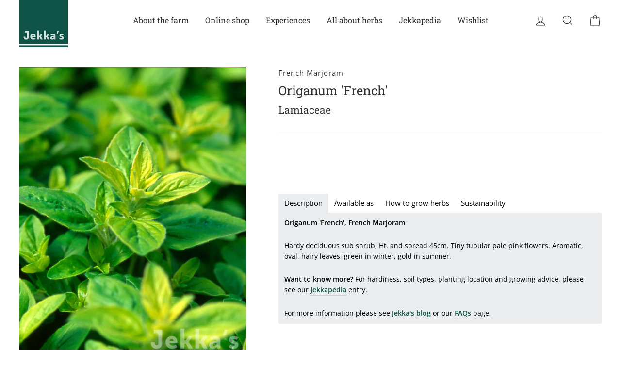

--- FILE ---
content_type: text/javascript; charset=utf-8
request_url: https://www.jekkas.com/products/po29.js
body_size: 1441
content:
{"id":1956839424089,"title":"Origanum 'French'","handle":"po29","description":"\u003ch5\u003eDescription\u003c\/h5\u003e\n\u003cp\u003e\u003cstrong\u003eOriganum 'French', French Marjoram\u003c\/strong\u003e\u003c\/p\u003e\u003cp\u003eHardy deciduous sub shrub, Ht. and spread 45cm. Tiny tubular pale pink flowers. Aromatic, oval, hairy leaves, green in winter, gold in summer. \u003c\/p\u003e\n\u003cp\u003e\u003cstrong\u003eWant to know more?\u003c\/strong\u003e For hardiness, soil types, planting location and growing advice, please see our \u003cstrong\u003e\u003ca href=\"https:\/\/jekkasshop.myshopify.com\/collections\/jekkapedia\/products\/French-Marjoram\" style=\"color: #0c5245;\"\u003eJekkapedia\u003c\/a\u003e\u003c\/strong\u003e entry.\u003c\/p\u003e\n\u003cp\u003eFor more information please see \u003cstrong\u003e\u003ca href=\"https:\/\/www.jekkas.com\/blogs\/jekkas-blog\" style=\"color: #0c5245;\"\u003eJekka's blog\u003c\/a\u003e\u003c\/strong\u003e or our \u003cstrong\u003e\u003ca href=\"https:\/\/www.jekkas.com\/pages\/faqs\" style=\"color: #0c5245;\"\u003eFAQs\u003c\/a\u003e\u003c\/strong\u003e page.\u003c\/p\u003e\u003ch5\u003eAvailable as\u003c\/h5\u003e\n\u003cp\u003e\u003cstrong\u003e\u003cspan style=\"color: #800227;\"\u003eFrench Marjoram herb plants are available:\u003c\/span\u003e\u003c\/strong\u003e A 2 Litre herb plant costs £14.50.\u003c\/p\u003e\u003cp\u003eFor herb plants, please see our \u003cstrong\u003e\u003ca href=\"https:\/\/www.jekkas.com\/pages\/jekkas-looking-good-list\" style=\"color: #0c5245;\"\u003eLooking Good List \u003c\/a\u003e\u003c\/strong\u003e for availability. You can organise a \u003cstrong\u003e\u003ca href=\"https:\/\/www.jekkas.com\/pages\/plant-enquiry\" style=\"color: #0c5245;\"\u003eFarm Collection\u003c\/a\u003e\u003c\/strong\u003e, collect at one of our \u003cstrong\u003e\u003ca href=\"https:\/\/jekkasshop.myshopify.com\/pages\/open-days\" style=\"color: #0c5245;\"\u003eOpen Days\u003c\/a\u003e\u003c\/strong\u003e or during a \u003cstrong\u003e\u003ca href=\"https:\/\/jekkasshop.myshopify.com\/pages\/jekkas-events-calendars\" style=\"color: #0c5245;\"\u003eHerb Experience\u003c\/a\u003e\u003c\/strong\u003e. Please use  our \u003cstrong\u003e\u003ca href=\"https:\/\/jekkasshop.myshopify.com\/pages\/plant-enquiry\" style=\"color: #0c5245;\"\u003eonline webform\u003c\/a\u003e\u003c\/strong\u003e or email your list directly to us (sales@jekkas.com). We no longer offer a general mail order service for our herb plants but we do offer a limited selection of \u003cstrong\u003e\u003ca href=\"https:\/\/www.jekkas.com\/collections\/jekkas-mail-order-culinary-herb-boxes\" style=\"color: #0c5245;\"\u003eJekka's Culinary Herb Boxes\u003c\/a\u003e\u003c\/strong\u003e.\u003c\/p\u003e","published_at":"2019-01-31T16:40:01+00:00","created_at":"2019-01-12T21:36:25+00:00","vendor":"French Marjoram","type":"Lamiaceae","tags":["41 - 60cm","Clump","Culinary","Deciduous","Edible Flowers","Full Sun","H4 (-5 to -10C)","Hardy","Herbs \u0026 Seeds","In the Herbetum","Jekka's Blog","K-O","Lamiaceae","Loam","Online Shop","Oregano","Origanum","Partial Shade","Pink","Plant","Pollinator","Sub shrub","Suitable for Containers","Summer","Unique Herb"],"price":1450,"price_min":1450,"price_max":1450,"available":true,"price_varies":false,"compare_at_price":null,"compare_at_price_min":0,"compare_at_price_max":0,"compare_at_price_varies":false,"variants":[{"id":21108564983897,"title":"Product Page","option1":"Product Page","option2":null,"option3":null,"sku":"210GPPO292L","requires_shipping":true,"taxable":false,"featured_image":null,"available":true,"name":"Origanum 'French' - Product Page","public_title":"Product Page","options":["Product Page"],"price":1450,"weight":2500,"compare_at_price":null,"inventory_management":null,"barcode":"64983897","requires_selling_plan":false,"selling_plan_allocations":[]}],"images":["\/\/cdn.shopify.com\/s\/files\/1\/0015\/6257\/4937\/products\/PO29_05ef0173-f95a-44e6-8367-cb5c6d25358b.jpg?v=1737991970"],"featured_image":"\/\/cdn.shopify.com\/s\/files\/1\/0015\/6257\/4937\/products\/PO29_05ef0173-f95a-44e6-8367-cb5c6d25358b.jpg?v=1737991970","options":[{"name":"Available as:","position":1,"values":["Product Page"]}],"url":"\/products\/po29","media":[{"alt":"Jekka's: French Marjoram (Origanum 'French')","id":2162278662233,"position":1,"preview_image":{"aspect_ratio":0.784,"height":2550,"width":2000,"src":"https:\/\/cdn.shopify.com\/s\/files\/1\/0015\/6257\/4937\/products\/PO29_05ef0173-f95a-44e6-8367-cb5c6d25358b.jpg?v=1737991970"},"aspect_ratio":0.784,"height":2550,"media_type":"image","src":"https:\/\/cdn.shopify.com\/s\/files\/1\/0015\/6257\/4937\/products\/PO29_05ef0173-f95a-44e6-8367-cb5c6d25358b.jpg?v=1737991970","width":2000}],"requires_selling_plan":false,"selling_plan_groups":[]}